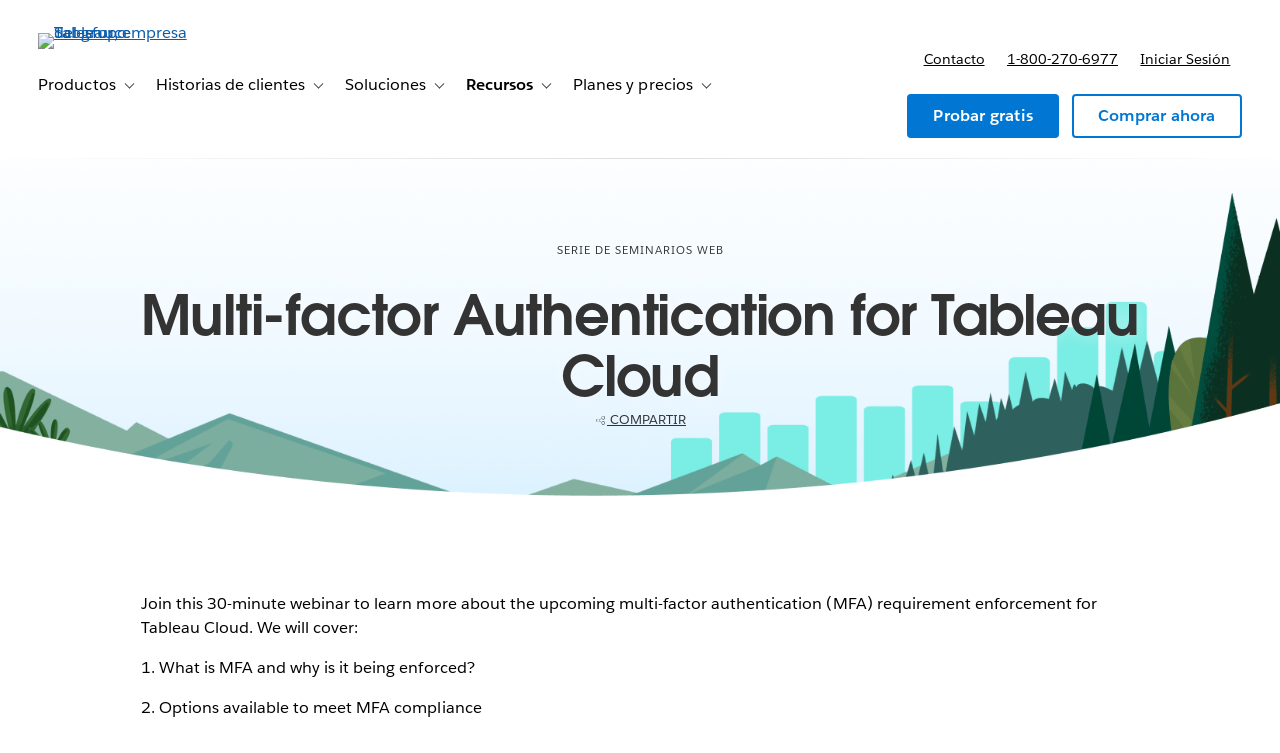

--- FILE ---
content_type: text/html; charset=utf-8
request_url: https://a10681260716.cdn.optimizely.com/client_storage/a10681260716.html
body_size: 804
content:

<script>

var allowedOrigins = [["^easyco\\.my\\.salesforce\\.com$", ""], ["^https?://(.+\\.)?staging\\.developer\\.salesforce\\.com$", ""], ["^https?://(.+\\.)?developer\\.salesforce\\.com$", ""], ["^https?://(.+\\.)?salesforce\\.com$", ""], ["^https?://(.+\\.)?angry\\-aryabhata\\-f79ab0\\.netlify\\.com$", ""], ["^https?://(.+\\.)?quip\\.com$", ""], ["^https?://(.+\\.)?localhost:8000$", ""], ["^https?://(.+\\.)?www\\.example\\.com$", ""], ["^https?://(.+\\.)?salesforce\\.org$", ""], ["^https?://(.+\\.)?$", ""], ["^https?://(.+\\.)?sfdodev\\.wpengine\\.com$", ""], ["^https?://(.+\\.)?next\\-wp\\.test$", ""], ["^https?://(.+\\.)?ux\\-07\\-2022\\-a11y\\-pb\\.netlify\\.app$", ""], ["^https?://(.+\\.)?pantheonsite\\.io$", ""], ["^https?://(.+\\.)?tableau\\.com$", ""], ["^https?://(.+\\.)?staging\\-na01\\-tableau\\.demandware\\.net$", ""], ["^https?://(.+\\.)?www\\.mulesoft\\.com$", ""], ["^https?://(.+\\.)?vnext\\.buy\\.ea\\.tableausoftware\\.com$", ""], ["^https?://(.+\\.)?egoldman\\-241021\\-976\\-demo\\.my\\.site\\.com$", ""]];
var blockedOrigins = [];

!function(){let k,m,t;try{k=window.localStorage}catch(b){m=b}let v;function O(e){return!v||0!==e.indexOf(v.origin)}function S(e,i){return new RegExp(i[0],i[1]).test(e)}function h(e,i){t||(e={id:"iframeerror",type:"ERROR",response:"Error accessing localStorage: "+(t=e?e.toString():"Localstorage is undefined")},i.source.postMessage(JSON.stringify(e),i.origin))}function w(e){e=e.split("$$");return 1===e.length?null:e[0].split("_")[1]}function*E(){var i=document.cookie.split(";");for(let e=0;e<i.length;e++){var[t,o]=i[e].trim().split("=");yield[t,o]}}window.addEventListener("message",function(e){let i,t,o,r=!1;for(o=0;o<allowedOrigins.length;o++)if(S(e.origin,allowedOrigins[o])){r=!0;break}if(r)for(o=0;o<blockedOrigins.length;o++)if(S(e.origin,blockedOrigins[o])){r=!1;break}if(r){v=e;try{i=JSON.parse(e.data)}catch(b){return}var n,s,a,f=e.origin+"_"+i.key;if(!k)return h(m,e);if("GET"===i.type){if(t=k.getItem(f),i.use_cookie)for(var[c,g]of E())if(c.startsWith(f)){t=g;break}}else if("PUT"===i.type)try{t=k.setItem(f,i.value),i.use_cookie&&(document.cookie=f+`=${i.value};max-age=15552000;Secure;SameSite=None;Path=/;`)}catch(b){return h(b,e)}else if("GETALL"===i.type){t={};for(const p in Object.keys(k))O(p)&&(t[p]=k.getItem(p));if(i.use_cookie)for(var[l,u]of E())O(l)&&(t[l]=u)}else{if("DELETE"!==i.type)return;for(const y in Object.keys(k))O(y)||(n=w(y))&&n!==i.visitorId&&k.removeItem(y);if(i.use_cookie)for(var[d]of E())O(d)||(s=w(d))&&s!==i.visitorId&&(document.cookie=d+"=; max-age=-42; path=/;")}"undefined"!=typeof i.id&&(a={id:i.id,response:t},e.source.postMessage(JSON.stringify(a),e.origin))}},!0),window.addEventListener("storage",function(e){v&&O(e.key)&&v.source.postMessage(JSON.stringify({type:"SYNC",response:{key:e.key,value:e.newValue}}),v.origin)},!0)}();
</script>